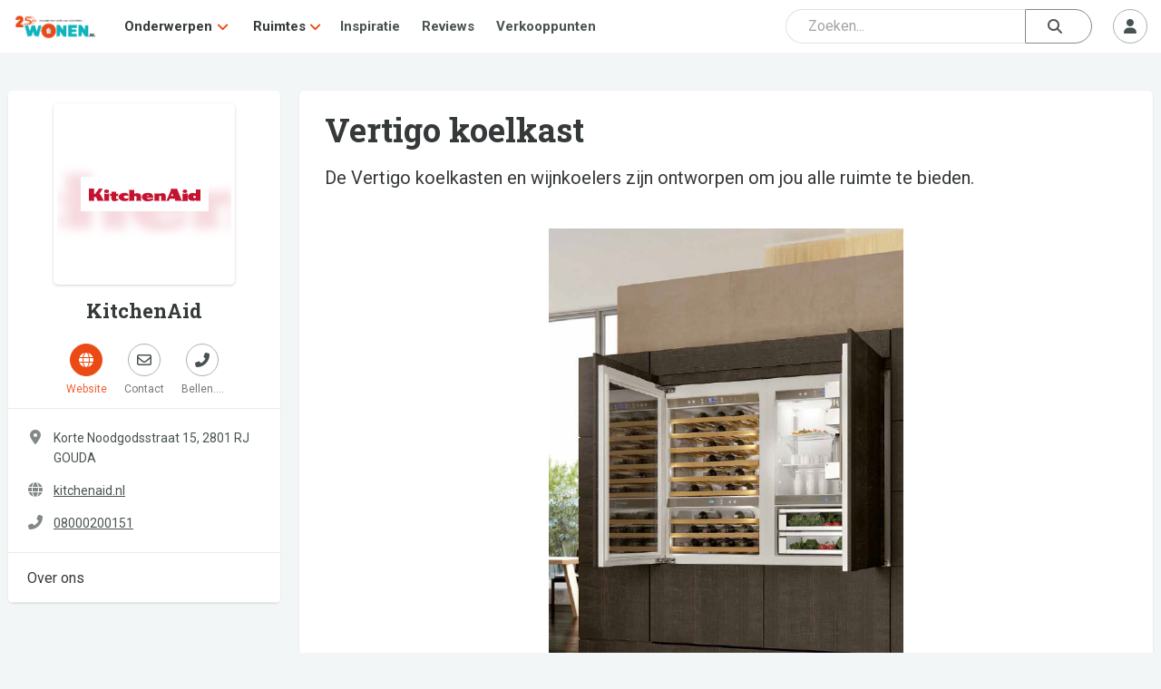

--- FILE ---
content_type: text/html; charset=UTF-8
request_url: https://www.wonen.nl/keuken/koelkast-diepvriezer/vertigo-koelkast
body_size: 11741
content:

<!DOCTYPE html>
<html lang="nl">

<head>
	<meta charset="UTF-8">
	<meta http-equiv="X-UA-Compatible" content="IE=edge">
	<meta http-equiv="Cache-control" content="public">
	<meta name="viewport" content="width=device-width, initial-scale=1, shrink-to-fit=no">
	<meta name="referrer" content="origin">
	
	<title>Vertigo koelkast - koelkast-diepvriezer - keuken - Wonen.nl </title>
	
	<meta name="description" content="De Vertigo koelkasten en wijnkoelers zijn ontworpen om jou alle ruimte te bieden." />
	
	
    <meta property="og:type" content="website">
    <meta property="og:title" content="Vertigo koelkast - koelkast-diepvriezer - keuken - Wonen.nl" />
    <meta property="og:description" content="De Vertigo koelkasten en wijnkoelers zijn ontworpen om jou alle ruimte te bieden." />
    <meta property="og:url" content="https://www.wonen.nl/keuken/koelkast-diepvriezer/vertigo-koelkast" />
    <meta property="og:image" content="https://www.wonen.nl/images/680299/Vertigo-koelkast-wijnklimaatkast-KitchenAid.jpg" />
	
	
	<meta name="twitter:card" content="summary_large_image" />
	<meta name="twitter:site" content="@WONENnl" />
	<meta name="twitter:title" content="Vertigo koelkast - koelkast-diepvriezer - keuken - Wonen.nl" />
	<meta name="twitter:description" content="De Vertigo koelkasten en wijnkoelers zijn ontworpen om jou alle ruimte te bieden." />
	<meta name="twitter:image" content="https://www.wonen.nl/images/680299/Vertigo-koelkast-wijnklimaatkast-KitchenAid.jpg" />
	
	<link rel="icon" href="/img/Wnl_favicon_20.png" type="image/png">

	<link rel="stylesheet" href="https://fonts.googleapis.com/css2?family=Roboto:ital,wght@0,400;0,700;1,400;1,700&display=swap">
	<link rel="stylesheet" href="https://fonts.googleapis.com/css2?family=Roboto+Slab:wght@400;600;700&display=swap">
	<script src="https://kit.fontawesome.com/ecbd4a23fd.js" crossorigin="anonymous"></script>
	<link rel="stylesheet" href="https://stackpath.bootstrapcdn.com/bootstrap/4.3.1/css/bootstrap.min.css" integrity="sha384-ggOyR0iXCbMQv3Xipma34MD+dH/1fQ784/j6cY/iJTQUOhcWr7x9JvoRxT2MZw1T" crossorigin="anonymous">
	<link rel="stylesheet" href="https://cdnjs.cloudflare.com/ajax/libs/tagmanager/3.0.2/tagmanager.min.css">
	<link rel="stylesheet" href="/js/jquery-ui-1.12.1/jquery-ui.min.css">
	<link rel="stylesheet" href="/js/jquery-ui-1.12.1/jquery-ui.theme.min.css">
	<link rel="stylesheet" href="/css/wonen.css">
	<link rel="stylesheet" href="/css/wonen-compact.css">
	<link rel="stylesheet" href="/css/wonen-type.css">
	
		
		<link rel="stylesheet" href="/css/wnlNewStyle.css?v=6.4.0">

	<script>
		var PATH = "";
	</script>
	<script src="/js/jquery-3.7.1.js"></script>
	<script src="/js/jquery-ui-1.12.1/jquery-ui.min.js"></script>
	<script src="https://stackpath.bootstrapcdn.com/bootstrap/4.3.1/js/bootstrap.bundle.min.js" integrity="sha384-xrRywqdh3PHs8keKZN+8zzc5TX0GRTLCcmivcbNJWm2rs5C8PRhcEn3czEjhAO9o" crossorigin="anonymous"></script>
	<script src="/js/typeahead_bundle.js"></script>
	<script  src="https://cdnjs.cloudflare.com/ajax/libs/modernizr/2.8.3/modernizr.js"></script>
	<script src="/js/masonry.pkgd.min.js"></script>
	<script  src="/js/classie.js"></script>
	
	
	<script   src="/js/AnimOnScroll.js"></script>
	<script  src="https://cdnjs.cloudflare.com/ajax/libs/jquery.imagesloaded/4.1.4/imagesloaded.pkgd.min.js"></script>
	<script src="https://cdnjs.cloudflare.com/ajax/libs/tether/1.4.0/js/tether.min.js"></script>
	
	
	<!-- Google tag (gtag.js) -->
<script async src="https://www.googletagmanager.com/gtag/js?id=G-6WM0PL0NN9"></script>
<script>
  window.dataLayer = window.dataLayer || [];
  function gtag(){dataLayer.push(arguments);}
  gtag('js', new Date());

  gtag('config', 'G-6WM0PL0NN9');
</script>
	
	 <script async src="https://securepubads.g.doubleclick.net/tag/js/gpt.js"></script>




    <script>
        window.googletag = window.googletag || {cmd: []};
        googletag.cmd.push(function() {
            googletag.defineSlot('/421482288/wonen_rectangle_1', [300, 250], 'div-gpt-ad-1505474055554-0').addService(googletag.pubads());
            googletag.defineSlot('/421482288/wonen_rectangle_2', [300, 250], 'div-gpt-ad-1505474055554-1').addService(googletag.pubads());
            googletag.defineSlot('/421482288/wonen_rectangle_3', [300, 250], 'div-gpt-ad-1505474055554-2').addService(googletag.pubads());
            googletag.defineSlot('/421482288/wonen_rectangle_4', [300, 250], 'div-gpt-ad-1505474055554-3').addService(googletag.pubads());
            googletag.defineSlot('/421482288/wonen_rectangle_5', [300, 250], 'div-gpt-ad-1505474055554-4').addService(googletag.pubads());
            googletag.pubads().enableSingleRequest();
            googletag.pubads().collapseEmptyDivs();
            googletag.enableServices();
        });
    </script>
	
</head>



<body class="l-body">
	<nav class="c-navHeader is-closed is-searchClosed">
    <div class="l-container">
        <a class="c-navHeader__logo" href="/">
            <img src="/img/WONENnl-logo-205x58.png" height="30px" alt="WONEN.nl" title="WONEN.nl" />
        </a>
        <div class="c-navHeader__navMenu">
            <div class="hide-desktop">
                <div id="js-navMenuCategories" class="c-navHeaderSubMenu is-closed js-navHeaderSubMenu">
                    <div class="c-navHeaderSubMenu__main c-navHeaderSubMenu__main--next js-navHeaderSubMenu__next">
                        <i class="c-navHeaderSubMenu__back fas fa-angle-left"></i>
                        <span class="c-navHeaderSubMenu__name">Onderwerpen</span>
                        <i class="c-navHeaderSubMenu__forward fas fa-angle-right"></i>
                    </div>
                    <div class="c-navHeaderSubMenu is-closed js-navHeaderSubMenu">
                        <ul class="dropdown-grid dropdown-grid--mobile">
                                                            <li>
                                    <i class="fas fa-angle-right c-navHeaderDrop__angleL" aria-hidden="true"></i>
                                    <a href="/tag/baby-kinderkamer">
                                        <p>Baby- &amp; Kinderkamer</p>
                                    </a>
                                </li>
                                                            <li>
                                    <i class="fas fa-angle-right c-navHeaderDrop__angleL" aria-hidden="true"></i>
                                    <a href="/tag/badkamer">
                                        <p>Badkamer</p>
                                    </a>
                                </li>
                                                            <li>
                                    <i class="fas fa-angle-right c-navHeaderDrop__angleL" aria-hidden="true"></i>
                                    <a href="/tag/binnenklimaat">
                                        <p>Binnenklimaat</p>
                                    </a>
                                </li>
                                                            <li>
                                    <i class="fas fa-angle-right c-navHeaderDrop__angleL" aria-hidden="true"></i>
                                    <a href="/tag/bouwen">
                                        <p>Bouwen</p>
                                    </a>
                                </li>
                                                            <li>
                                    <i class="fas fa-angle-right c-navHeaderDrop__angleL" aria-hidden="true"></i>
                                    <a href="/tag/diensten">
                                        <p>Diensten</p>
                                    </a>
                                </li>
                                                            <li>
                                    <i class="fas fa-angle-right c-navHeaderDrop__angleL" aria-hidden="true"></i>
                                    <a href="/tag/haard-kachel">
                                        <p>Haard &amp; Kachel</p>
                                    </a>
                                </li>
                                                            <li>
                                    <i class="fas fa-angle-right c-navHeaderDrop__angleL" aria-hidden="true"></i>
                                    <a href="/tag/huisdier">
                                        <p>Huisdier</p>
                                    </a>
                                </li>
                                                            <li>
                                    <i class="fas fa-angle-right c-navHeaderDrop__angleL" aria-hidden="true"></i>
                                    <a href="/tag/keuken">
                                        <p>Keuken</p>
                                    </a>
                                </li>
                                                            <li>
                                    <i class="fas fa-angle-right c-navHeaderDrop__angleL" aria-hidden="true"></i>
                                    <a href="/tag/langer-thuis-wonen">
                                        <p>Langer Thuis Wonen</p>
                                    </a>
                                </li>
                                                            <li>
                                    <i class="fas fa-angle-right c-navHeaderDrop__angleL" aria-hidden="true"></i>
                                    <a href="/tag/meubels">
                                        <p>Meubels</p>
                                    </a>
                                </li>
                                                            <li>
                                    <i class="fas fa-angle-right c-navHeaderDrop__angleL" aria-hidden="true"></i>
                                    <a href="/tag/slaapkamer">
                                        <p>Slaapkamer</p>
                                    </a>
                                </li>
                                                            <li>
                                    <i class="fas fa-angle-right c-navHeaderDrop__angleL" aria-hidden="true"></i>
                                    <a href="/tag/smart-home">
                                        <p>Smart Home</p>
                                    </a>
                                </li>
                                                            <li>
                                    <i class="fas fa-angle-right c-navHeaderDrop__angleL" aria-hidden="true"></i>
                                    <a href="/tag/tuin-serre-overkapping">
                                        <p>Tuin, Serre &amp; Overkapping</p>
                                    </a>
                                </li>
                                                            <li>
                                    <i class="fas fa-angle-right c-navHeaderDrop__angleL" aria-hidden="true"></i>
                                    <a href="/tag/verbouwen">
                                        <p>Verbouwen</p>
                                    </a>
                                </li>
                                                            <li>
                                    <i class="fas fa-angle-right c-navHeaderDrop__angleL" aria-hidden="true"></i>
                                    <a href="/tag/vloer">
                                        <p>Vloer</p>
                                    </a>
                                </li>
                                                            <li>
                                    <i class="fas fa-angle-right c-navHeaderDrop__angleL" aria-hidden="true"></i>
                                    <a href="/tag/wellness-zwembad">
                                        <p>Wellness &amp; Zwembad</p>
                                    </a>
                                </li>
                                                            <li>
                                    <i class="fas fa-angle-right c-navHeaderDrop__angleL" aria-hidden="true"></i>
                                    <a href="/tag/woonkamer">
                                        <p>Woonkamer</p>
                                    </a>
                                </li>
                                                    </ul>
                    </div>
                </div>
                <div id="js-navMenuCategories" class="c-navHeaderSubMenu is-closed js-navHeaderSubMenu">
                    <div class="c-navHeaderSubMenu__main c-navHeaderSubMenu__main--next js-navHeaderSubMenu__next">
                        <i class="c-navHeaderSubMenu__back fas fa-angle-left"></i>
                        <span class="c-navHeaderSubMenu__name">Ruimtes</span> 
                        <i class="c-navHeaderSubMenu__forward fas fa-angle-right"></i>
                    </div>
                    <div class="c-navHeaderSubMenu is-closed js-navHeaderSubMenu">
                        <ul class="dropdown-grid dropdown-grid--mobile">
                                                            <li>
                                    <i class="fas fa-angle-right c-navHeaderDrop__angleL" aria-hidden="true"></i>
                                    <a href="/ruimte/Badkamer">
                                        <p>Badkamer</p>
                                    </a>
                                </li>
                                                            <li>
                                    <i class="fas fa-angle-right c-navHeaderDrop__angleL" aria-hidden="true"></i>
                                    <a href="/ruimte/Keuken">
                                        <p>Keuken</p>
                                    </a>
                                </li>
                                                            <li>
                                    <i class="fas fa-angle-right c-navHeaderDrop__angleL" aria-hidden="true"></i>
                                    <a href="/ruimte/Slaapkamer">
                                        <p>Slaapkamer</p>
                                    </a>
                                </li>
                                                            <li>
                                    <i class="fas fa-angle-right c-navHeaderDrop__angleL" aria-hidden="true"></i>
                                    <a href="/ruimte/Tuin">
                                        <p>Tuin</p>
                                    </a>
                                </li>
                                                            <li>
                                    <i class="fas fa-angle-right c-navHeaderDrop__angleL" aria-hidden="true"></i>
                                    <a href="/ruimte/Woonkamer">
                                        <p>Woonkamer</p>
                                    </a>
                                </li>
                                                            <li>
                                    <i class="fas fa-angle-right c-navHeaderDrop__angleL" aria-hidden="true"></i>
                                    <a href="/ruimte/Zolders">
                                        <p>Zolders</p>
                                    </a>
                                </li>
                                                    </ul>
                    </div>
                </div>
            </div>
            <div class="hide-mobile">
                <div class="c-navHeaderDrop">
                    <div class="c-navHeaderDrop__name">
                        <a href="#">Onderwerpen</a>
			            <i class="fas fa-angle-down c-navHeaderDrop__angleR" aria-hidden="true"></i>
                    </div>
                     <div class="dropdown-menu">
                        <ul class="dropdown-grid">
                                                            <li>
                                    <i class="fas fa-angle-right c-navHeaderDrop__angleL" aria-hidden="true"></i>
                                    <a href="/tag/baby-kinderkamer">
                                        <p>Baby- &amp; Kinderkamer</p>
                                    </a>
                                </li>
                                                            <li>
                                    <i class="fas fa-angle-right c-navHeaderDrop__angleL" aria-hidden="true"></i>
                                    <a href="/tag/badkamer">
                                        <p>Badkamer</p>
                                    </a>
                                </li>
                                                            <li>
                                    <i class="fas fa-angle-right c-navHeaderDrop__angleL" aria-hidden="true"></i>
                                    <a href="/tag/binnenklimaat">
                                        <p>Binnenklimaat</p>
                                    </a>
                                </li>
                                                            <li>
                                    <i class="fas fa-angle-right c-navHeaderDrop__angleL" aria-hidden="true"></i>
                                    <a href="/tag/bouwen">
                                        <p>Bouwen</p>
                                    </a>
                                </li>
                                                            <li>
                                    <i class="fas fa-angle-right c-navHeaderDrop__angleL" aria-hidden="true"></i>
                                    <a href="/tag/diensten">
                                        <p>Diensten</p>
                                    </a>
                                </li>
                                                            <li>
                                    <i class="fas fa-angle-right c-navHeaderDrop__angleL" aria-hidden="true"></i>
                                    <a href="/tag/haard-kachel">
                                        <p>Haard &amp; Kachel</p>
                                    </a>
                                </li>
                                                            <li>
                                    <i class="fas fa-angle-right c-navHeaderDrop__angleL" aria-hidden="true"></i>
                                    <a href="/tag/huisdier">
                                        <p>Huisdier</p>
                                    </a>
                                </li>
                                                            <li>
                                    <i class="fas fa-angle-right c-navHeaderDrop__angleL" aria-hidden="true"></i>
                                    <a href="/tag/keuken">
                                        <p>Keuken</p>
                                    </a>
                                </li>
                                                            <li>
                                    <i class="fas fa-angle-right c-navHeaderDrop__angleL" aria-hidden="true"></i>
                                    <a href="/tag/langer-thuis-wonen">
                                        <p>Langer Thuis Wonen</p>
                                    </a>
                                </li>
                                                            <li>
                                    <i class="fas fa-angle-right c-navHeaderDrop__angleL" aria-hidden="true"></i>
                                    <a href="/tag/meubels">
                                        <p>Meubels</p>
                                    </a>
                                </li>
                                                            <li>
                                    <i class="fas fa-angle-right c-navHeaderDrop__angleL" aria-hidden="true"></i>
                                    <a href="/tag/slaapkamer">
                                        <p>Slaapkamer</p>
                                    </a>
                                </li>
                                                            <li>
                                    <i class="fas fa-angle-right c-navHeaderDrop__angleL" aria-hidden="true"></i>
                                    <a href="/tag/smart-home">
                                        <p>Smart Home</p>
                                    </a>
                                </li>
                                                            <li>
                                    <i class="fas fa-angle-right c-navHeaderDrop__angleL" aria-hidden="true"></i>
                                    <a href="/tag/tuin-serre-overkapping">
                                        <p>Tuin, Serre &amp; Overkapping</p>
                                    </a>
                                </li>
                                                            <li>
                                    <i class="fas fa-angle-right c-navHeaderDrop__angleL" aria-hidden="true"></i>
                                    <a href="/tag/verbouwen">
                                        <p>Verbouwen</p>
                                    </a>
                                </li>
                                                            <li>
                                    <i class="fas fa-angle-right c-navHeaderDrop__angleL" aria-hidden="true"></i>
                                    <a href="/tag/vloer">
                                        <p>Vloer</p>
                                    </a>
                                </li>
                                                            <li>
                                    <i class="fas fa-angle-right c-navHeaderDrop__angleL" aria-hidden="true"></i>
                                    <a href="/tag/wellness-zwembad">
                                        <p>Wellness &amp; Zwembad</p>
                                    </a>
                                </li>
                                                            <li>
                                    <i class="fas fa-angle-right c-navHeaderDrop__angleL" aria-hidden="true"></i>
                                    <a href="/tag/woonkamer">
                                        <p>Woonkamer</p>
                                    </a>
                                </li>
                                                    </ul>
                    </div>
                </div>

                <div class="c-navHeaderDrop">
                    <div class="c-navHeaderDrop__name">
                        <a href="#">Ruimtes</a>
                        <i class="fas fa-angle-down c-navHeaderDrop__angleR" aria-hidden="true"></i>
                    </div>
                    <div class="dropdown-menu">
                        <ul class="dropdown-grid">
                                                            <li>
                                    <i class="fas fa-angle-right c-navHeaderDrop__angleL" aria-hidden="true"></i>
                                    <a href="/ruimte/Badkamer">
                                        <p>Badkamer</p>
                                    </a>
                                </li>
                                                            <li>
                                    <i class="fas fa-angle-right c-navHeaderDrop__angleL" aria-hidden="true"></i>
                                    <a href="/ruimte/Keuken">
                                        <p>Keuken</p>
                                    </a>
                                </li>
                                                            <li>
                                    <i class="fas fa-angle-right c-navHeaderDrop__angleL" aria-hidden="true"></i>
                                    <a href="/ruimte/Slaapkamer">
                                        <p>Slaapkamer</p>
                                    </a>
                                </li>
                                                            <li>
                                    <i class="fas fa-angle-right c-navHeaderDrop__angleL" aria-hidden="true"></i>
                                    <a href="/ruimte/Tuin">
                                        <p>Tuin</p>
                                    </a>
                                </li>
                                                            <li>
                                    <i class="fas fa-angle-right c-navHeaderDrop__angleL" aria-hidden="true"></i>
                                    <a href="/ruimte/Woonkamer">
                                        <p>Woonkamer</p>
                                    </a>
                                </li>
                                                            <li>
                                    <i class="fas fa-angle-right c-navHeaderDrop__angleL" aria-hidden="true"></i>
                                    <a href="/ruimte/Zolders">
                                        <p>Zolders</p>
                                    </a>
                                </li>
                                                    </ul>
                    </div>
                </div>
            </div>
            <a class="c-navHeader__navItem" href="/inspiratie">Inspiratie</a>
            <a class="c-navHeader__navItem" href="/thuis-getest">Reviews</a>
            <a class="c-navHeader__navItem" href="/verkooppunten?group=badkamer">Verkooppunten</a>
        </div>
        <div class="c-navHeader__btns">
            <div class="c-navHeader__btns">
                <div class="c-navHeader__searchSlot"> 
				
				
<div class="c-srchHeader" id="js-navSearch">
    <div class="l-container">
        <form id="searchForm" class="navbar-search flex-grow-1 rounded_form" role="search" action="/zoeken" autocomplete="off">

    <input type="hidden" autocomplete="off" />

    <div class="input_container-icon right mb-0">

        <input id="js-searchInput" class="form-control searchBar" type="text" name="q" autocomplete="off" spellcheck="false" placeholder="Zoeken..." />

        <button id="submitSearch" class="btn btn-search" type="submit">
            <i class="fas fa-search"></i>
        </button>
    </div>
</form>

<div id="js-srchSuggest" class="c-srchSuggest">
    <div class="l-container--block">
        <div id="js-srchSuggestions"></div>
    </div>
</div>

<script type="text/javascript">
    $(document).ready(function() {
        $("#js-searchInput").keyup(function() {
            var srchQ = $(this).val();
            if ((srchQ != "") && (srchQ.length > 2)) {
                $.ajax({
                    url: PATH + '/ajax/wnlNavSearch--resultAjax.php',
                    method: 'POST',
                    data: {
                        srchQ: srchQ
                    },
                    success: function(data) {
                        $('#js-srchSuggestions').html(data);
                        $('#js-srchSuggest').addClass('is-suggesting');
                    }
                });
            } else {
                $('#js-srchSuggest').removeClass('is-suggesting');
            }
        });
    });
</script>
    </div>
</div>
				
				
				</div> <!-- Placeholder slot -->
                                    <div class="c-navHeader__mobileOnly">
                        <button id="js-searchToggle" class="c-btn m--default m--iconCircle" type="button">
                <span class="c-navHeader__menuIcon c-navHeader__searchIcon--close">
                    <i class="fas fa-times"></i>
                </span>
                            <span class="c-navHeader__menuIcon c-navHeader__searchIcon--open">
                    <i class="fas fa-search"></i>
                </span>
                        </button>
                    </div>
                            </div>
            <div id="js-userMenuContainer" class="c-userMenu">
                                    <button id="js-userMenuToggle" class="c-btn m--default m--iconCircle" type="button">
                        <i class="fas fa-user"></i>
                    </button>
                    <div id="js-userMenu" class="c-userMenu__menu m--userIn is-closed">
                        <button class="c-btn m--default" data-toggle="modal" data-target="#login-modal">Inloggen</button>
                        <button class="c-btn m--primary" data-toggle="modal" data-target="#aanmelden-modal">Aanmelden</button>
                    </div>
                            </div>
            <button id="js-mobileMenuToggle" class="c-btn m--default m--iconCircle" type="button">
				<span class="c-navHeader__menuIcon c-navHeader__menuIcon--close">
					<i class="fas fa-times"></i>
				</span>
                <span class="c-navHeader__menuIcon c-navHeader__menuIcon--open">
					<i class="fas fa-bars"></i>
				</span>
            </button>
        </div>
    </div>
	   <!-----test -->
</nav>

<script src="/js/wnlNavHeader.js"></script>


<script>

    function moveSearchBar() {
        const searchBar = document.getElementById('js-navSearch');
        const searchSlot = document.querySelector('.c-navHeader__searchSlot');

        if (window.innerWidth >= 786) {
            // Move search into navbar
            if (!searchSlot.contains(searchBar)) {
                searchSlot.appendChild(searchBar);
            }
        } else {
            // Move search outside (below navbar)
            const afterNav = document.querySelector('.c-navHeader').nextElementSibling;
            if (afterNav && searchBar !== afterNav) {
                document.body.insertBefore(searchBar, afterNav);
            }
        }
    }

    function handleResize() {
        const $searchBar = $(".c-srchHeader");
        const $navHeader = $(".c-navHeader");

        if (window.innerWidth >= 786) {
            // On desktop: always show search bar
            $searchBar.addClass("is-open").removeClass("is-closed");
            $navHeader.removeClass("is-searchClosed").addClass("is-searchOpen");
        }
    }

    // Run on load and resize
    window.addEventListener('DOMContentLoaded', moveSearchBar);
    window.addEventListener('resize', moveSearchBar);

    // Initial call to handleResize
    $(window).on("resize", handleResize);
    $(document).ready(handleResize);


</script>

	<div class="wonen-content">
	boe
		<div class="l-wrapper">
    <div class="l-wrapper__shrink">
        <div class="l-stickyParent">
            <div class="l-stickyBlock c-bdrHeader">
                <a class="l-section c-bdrHeader__naw" href="/bedrijf/kitchenaid-benelux">
                    <div class="c-bdrAvatar">
                        <div class="c-bdrAvatar__bg" style="background-image:url('/images/680299/Wonennl-logo-Kitchenaid.png');" aria-hidden="true"></div>
                        <img class="c-bdrAvatar__img" src="/images/680299/Wonennl-logo-Kitchenaid.png" alt="Profielfoto van KitchenAid">
                    </div>
                    <div class="c-bdrProName c-anchor">KitchenAid</div>
                </a>
                <div class="l-section c-bdrHeader__actions">
                    <a class="c-btnTxtBelow" href="https://www.kitchenaid.nl/" target="_blank">
                        <div class="c-btn m--primary c-btnTxtBelow__btn">
                            <i class="fas fa-globe" aria-hidden="true"></i>
                        </div>
                        <div class="c-btnTxtBelow__txt">Website</div>
                    </a>
                    <button type="button" class="c-btnTxtBelow" data-toggle="modal" data-target="#naw-aanvraag-modal">
                        <div class="c-btn m--default c-btnTxtBelow__btn">
                            <i class="far fa-envelope" aria-hidden="true"></i>
                        </div>
                        <div class="c-btnTxtBelow__txt">Contact</div>
                    </button>
                                            <a class="c-btnTxtBelow" href="tel:08000200151">
                            <div class="c-btn m--default c-btnTxtBelow__btn">
                                <i class="fas fa-phone-alt" aria-hidden="true"></i>
                            </div>
                            <div class="c-btnTxtBelow__txt">Bellen....</div>
                        </a>
                                    </div>
                <div class="l-section c-bdrHeader__info">
                                            <div class="c-bdrHeader__infoRow">
                            <div class="c-bdrHeader__infoIcon">
                                <i class="fas fa-map-marker-alt" aria-hidden="true"></i>
                            </div>
                            <div class="c-bdrHeader__infoTxt">Korte Noodgodsstraat 15, 2801 RJ  GOUDA</div>
                        </div>



                                            <div class="c-bdrHeader__infoRow">
                        <div class="c-bdrHeader__infoIcon">
                            <i class="fas fa-globe" aria-hidden="true"></i>
                        </div>
                        <a class="c-bdrHeader__infoTxt m--anchor" href="https://www.kitchenaid.nl" target="_blank">kitchenaid.nl</a>
                    </div>
                                            <div class="c-bdrHeader__infoRow">
                            <div class="c-bdrHeader__infoIcon">
                                <i class="fas fa-phone-alt" aria-hidden="true"></i>
                            </div>
                            <a class="c-bdrHeader__infoTxt m--anchor" href="tel:08000200151">08000200151</a>
                        </div>
                                    </div>

                







                <div class="l-section l-touchMove c-bdrHeader__nav">
                    <nav id="js-bdrNav" class="l-touchMove__inner">
                        <a class="c-bdrHeader__navA" href="/bedrijf/kitchenaid-benelux">Over ons</a>
                                            </nav>
                </div>

            </div>
        </div>
    </div>
    <div class="l-wrapper__grow">
                    <div class="c-bdrOverzicht__section">
                <header class="c-prdHeader">
                    <h1 class="c-prdHeader__title">Vertigo koelkast</h1>
                    <p class="c-prdHeader__sum">De Vertigo koelkasten en wijnkoelers zijn ontworpen om jou alle ruimte te bieden.</p>
                </header>
                <div id="carouselArtikelPartner" class="carousel slide" data-ride="carousel" data-interval="false">
                    <div class="carousel-inner">
                        <div class="carousel-item active"><div class="car-inner-img img-container"><figure class="w-100"><img id="Take_Foto" src="/images/680299/Vertigo-koelkast-wijnklimaatkast-KitchenAid.jpg" alt="Foto: Vertigo koelkast wijnklimaatkast KitchenAid"></figure></div></div><div class="carousel-item"><div class="car-inner-img img-container"><figure class="w-100"><img id="Take_Foto" src="/images/680299/Vertigo-koelkast-wijnklimaatkast-KitchenAid-1.jpg" alt="Foto: Vertigo koelkast wijnklimaatkast KitchenAid 1"></figure></div></div><div class="carousel-item"><div class="car-inner-img img-container"><figure class="w-100"><img id="Take_Foto" src="/images/680299/Vertigo-koelkast-wijnklimaatkast-KitchenAid-2.jpg" alt="Foto: Vertigo koelkast wijnklimaatkast KitchenAid 2"></figure></div></div>                        <a class="carousel-control-prev" href="#carouselArtikelPartner" role="button" data-slide="prev"><i class="fas fa-angle-left"></i></a><a class="carousel-control-next" href="#carouselArtikelPartner" role="button" data-slide="next"><i class="fas fa-angle-right"></i></a>                    </div>
                    <ol class="carousel-indicators"><li data-target="#carouselArtikelPartner" data-slide-to="0" class=" active" style="background-image: url('/images/680299/Vertigo-koelkast-wijnklimaatkast-KitchenAid.jpg');"></li><li data-target="#carouselArtikelPartner" data-slide-to="1" class="" style="background-image: url('/images/680299/Vertigo-koelkast-wijnklimaatkast-KitchenAid-1.jpg');"></li><li data-target="#carouselArtikelPartner" data-slide-to="2" class="" style="background-image: url('/images/680299/Vertigo-koelkast-wijnklimaatkast-KitchenAid-2.jpg');"></li></ol>                </div>
            </div>
            <div class="c-bdrOverzicht__section">
                <div id="artikel">
                    <section><h2>Vertigo koelkast</h2><p>Je kunt Vertigo koelkast zo aanpassen dat ze aan al je persoonlijke eisen voldoet, door bijvoorbeeld de multifunctionele lade in te&nbsp;stellen naar wens: als koelkast, vriezer of als Dynamic 0&deg; zone, de functie speciaal gecre&euml;erd voor het bewaren van verse en specifieke ingredienten. Door de verstelbare draagplateaus is ook de verdeling van je koelkast volledig aanpasbaar.</p>
<p>De wijnkoelers bieden met hun ruime legplanken plaats tot 81 flessen van je meest kostbare wijncollectie.</p>
<p>Maar het is niet alleen de hoeveelheid die telt. Want een gecontroleerde temperatuur en aangepaste luchtvochtigheid zijn essentieel voor het behouden van versheid en smaak.</p>
<p>Daarom zijn de koelkasten en wijnkelders van KitchenAid uitgerust met slimme functies die ervoor zorgen dat alles met de grootste zorgvuldigheid bewaard, gekoeld en ingevroren wordt.</p>
<p>En ze hebben er niet alleen op toegezien dat je voedsel en wijn uitstekend bewaard worden. Ook de mogelijkheid tot het combineren is niet uit het oog verloren. Met Vertigo kun je je keuken volledig naar eigen smaak inrichten: dubbele koelkast, vrijstaande wijnkoeler, een &lsquo;koelkast/wijnkoeler&rsquo;- combinatie... allemaal gebouwd volgens jouw eigen voorkeuren.</p>
<p>Niet alleen zijn al deze units als vrijstaande modellen te verkrijgen maar dankzij de tweerichtingsscharnieren kun je ook opteren&nbsp;voor een perfect aansluitende push-in- of inbouwinstallatie, waardoor het geheel een extra gestroomlijnde look krijgt.</p></section><section><h2>Automatische ijsmachine</h2><p>Elk model van de koelingsreeks van Vertigo is uitgerust met een volautomatische ijsmachine, die rechtstreeks aangesloten is op de waterleiding. Het bevat een ge&iuml;ntegreerd waterfilteringssysteem dat ervoor zorgt dat je ijsblokjes altijd zuiver, geurloos en smaakloos zijn.</p></section><section><h2>Snel koelen en vriezen</h2><p>Als je thuiskomt van je wekelijks bezoek aan de supermarkt wil je je boodschappen snel koelen om ze langer verser te houden. De speciale Snel Koelen &amp; Vriezen functie verlaagt de temperatuur met &eacute;&eacute;n druk op de knop, waardoor alle grote hoeveelheden veilig en snel worden gekoeld tot de juiste temperatuur.</p></section><section><h2>Total No Frost</h2><p>Het Total No Frost systeem van Vertigo is volledig automatisch. Je moet dus niet langer de koelkast, het Dynamic 0&deg; compartiment of multi-temperature lade ontdooien. Total No Frost resulteert ook in een snelle afkoeling van je koelkast waardoor deze nog sneller terugkeert naar de normale bedrijfstemperatuur, nadat de deur werd geopend.</p></section><section><h2>Wijnkoeler</h2><p>Vertigo is zo veel meer dan een eenvoudige wijnkoeler. Met een precisiecontrole van de temperatuur en de luchtvochtigheid is het&nbsp;compartiment uitermate geschikt voor het bewaren en het laten verouderen van fijne rode wijnen. Het biedt de ideale omstandigheden voor kurken en laat het volledig potentieel van je kostbare wijnen tot volle ontwikkeling komen, net alsof ze werden bewaard in je eigen ondergrondse wijnkelder.</p></section>					
										
					
                </div>
                <div class="c-stickyActions">
                    <div class="c-stickyActions__action">
                        <a id="prod-website" class="c-btn m--block m--primary external_ref" href="https://www.kitchenaid.nl/" target="_blank">
                            <i class="fas fa-globe c-btn__icon"></i>
                            <span>Website</span>
                        </a>
                    </div>
                    <div class="c-stickyActions__action">
                        <button id="prod-contact" class="c-btn m--block m--default info_req" data-toggle="modal" data-target="#naw-aanvraag-modal">
                            <i class="far fa-envelope c-btn__icon"></i>
                            <span>Contact</span>
                        </button>
                    </div>
                </div>
            </div>
            </div>
</div>
<script type="application/ld+json">{"@context":"https:\/\/schema.org","@type":"Article","mainEntityOfPage":{"@type":"WebPage","@id":"https:\/\/www.wonen.nl\/keuken\/koelkast-diepvriezer\/vertigo-koelkast"},"headline":"Vertigo koelkast","image":"680299\/Vertigo-koelkast-wijnklimaatkast-KitchenAid.jpg","datePublished":"2017-08-15","dateModified":"2023-10-12 13:32:35","author":{"@type":"Organization","name":"KitchenAid"},"publisher":{"@type":"Organization","name":"KitchenAid","logo":{"@type":"ImageObject","url":"https:\/\/www.wonen.nl\/images\/680299\/Wonennl-logo-Kitchenaid.png"}},"description":""}</script><script>
    $("iframe").each(function() {
        if ($(this).is(".podio-webform-frame")) {
            $(this).wrap("<div class='iframe podioForm'/>");
        } else {
            $(this).wrap("<div class='iframe'/>");
        }
    });
</script>
<script src="/js/wnlBedrijf__scrollToNav.js"></script>
<script defer src="/js/img__lzyLoad.js"></script>

	<div><div id="successModal" class="modal fade success-modal" tabindex="-1" role="dialog" aria-hidden="true">
	<div class="modal-dialog modal-dialog-centered">
		<div class="modal-content">
			<button type="button" class="btn btn-outline-light success-close" data-dismiss="modal"><i class="fas fa-times"></i></button>
			<div class="modal-header">
				<h2 id="success"></h2>
			</div>
			<div class="modal-body">
				<p id="success-info"></p>
			</div>
		</div>
	</div>
</div>
<div id="errorModal" class="modal fade error-modal" tabindex="-1" role="dialog" aria-hidden="true">
	<div class="modal-dialog modal-dialog-centered">
		<div class="modal-content">
			<div class="modal-header">
				<h2 id="error"></h2>
			</div>
			<div class="modal-body">
				<p id="error-oplossing"></p>
				<button type="button" class="btn btn-dark" data-dismiss="modal">Ik begrijp het</button>
			</div>
		</div>
	</div>
</div>
<div class="modal" id="naw-aanvraag-modal" tabindex="-1" role="dialog" aria-hidden="true">
	<div class="modal-dialog modal-dialog-centered">
		<div class="modal-content">
			<div class="c-heading">
				<i class="fas fa-envelope c-heading__icon"></i>
				<div class="c-heading__h2">Contact</div>
				<button id="prod-contact-x" class="c-btn m--iconCircle c-heading__closeBtn" type="button" data-dismiss="modal">
					<i class="fas fa-times"></i>
				</button>
			</div>
			<form class="c-form" role="form" id="baan-vraag" name="baan-vraag" method="post" autocomplete="on" validate>
				<div class="l-section m--newSection h-pt0">
					<div class="c-formGroup">
						<div class="c-formGroup__row">
							<div class="c-formGroup__col">
								<label class="c-formGroup__label" for="baan-vraag_e-mail">E-mailadres *</label>
								<input type="email" class="c-form__input" id="baan-vraag_e-mail" name="e-mail" value="" autocomplete="email" required>
							</div>
						</div>
						<div class="c-formGroup__row">
							<div class="c-formGroup__col">
								<label class="c-formGroup__label" for="baan-vraag_naam">Naam *</label>
								<input type="text" class="c-form__input" id="baan-vraag_naam" name="naam" value="" autocomplete="name" required>
							</div>
						</div>
						<div class="c-formGroup__row">
							<div class="c-formGroup__col">
								<label class="c-formGroup__label" for="baan-vraag_t-nummer">Telefoonnummer</label>
								<input type="tel" class="c-form__input" id="baan-vraag_t-nummer" name="t-nummer" value="" autocomplete="tel">
							</div>
						</div>
						<div class="c-formGroup__row">
							<div class="c-formGroup__col">
								<label class="c-formGroup__label" for="baan-vraag_straat">Straat, nummer en evt. toevoeging</label>
								<input type="text" class="c-form__input" id="baan-vraag_straat" name="straat" value="" autocomplete="address-line1">
							</div>
						</div>
						<div class="c-formGroup__row">
							<div class="c-formGroup__col c-formGroup__col--4">
								<label class="c-formGroup__label" for="baan-vraag_postcode">Postcode</label>
								<input type="text" class="c-form__input" id="baan-vraag_postcode" name="postcode" value="" autocomplete="postal-code">
							</div>
							<div class="c-formGroup__col">
								<label class="c-formGroup__label" for="baan-vraag_plaats">Plaats</label>
								<input type="text" class="c-form__input" id="baan-vraag_plaats" name="plaats" value="" autocomplete="address-level2">
							</div>
						</div>
												<div class="c-formGroup__row">
							<div class="c-formGroup__col">
								<label class="c-formGroup__label" for="baan-vraag_opmerking">Vraag of opmerking *</label>
								<textarea class="c-form__input m--textarea m--ta3to6" id="baan-vraag_opmerking" name="opmerking" required></textarea>
							</div>
						</div>
						<input type="hidden" name="type" value="p">
						<input type="hidden" name="nummer" value="365437">
						<input type="hidden" name="member" value="680299">
					</div>
				</div>
									<div class="l-section">
						<label class="ctnr-checkbox" for="privacy-check-aanvraag">
							<input type="checkbox" required id="privacy-check-aanvraag">
							Ja, ik heb het <a class="w-link" style="text-decoration: underline;" target="_blank" href="/privacy">Privacy & Cookiebeleid</a> van WONEN.nl gelezen en ga hiermee akkoord. <i class="required-icon"></i>
							<span class="checkmark"></span>
						</label>
					</div>
								<div class="c-heading">
					<button id="prod-contact-cancel" type="button" class="c-btn" data-dismiss="modal">Annuleren</button>
					<button id="prod-contact-send" type="submit" value="aanvraag" name="submit" class="c-btn m--primary bevestig_versturen h-mlAuto">Versturen</button>
				</div>
			</form>
		</div>
	</div>
</div>

<!-- LOGIN MODAL -->
<div class="modal fade" id="login-modal" tabindex="-1" role="dialog" aria-hidden="true">
	<div class="modal-dialog modal-dialog-centered" role="document">
		<div class="modal-content">
			<div class="modal-header flex-column text-center">
				<div class="modal-title h4 w-100">Log in op WONEN.nl</div>
				<small class="modal-title w-100 h-mt2">MAAK VAN JE HUIS JOUW DROOMHUIS!</small>
				<button type="button" class="close" data-dismiss="modal" aria-label="Close">
					<span aria-hidden="true">&times;</span>
				</button>
			</div>
			<div class="modal-body">
				<form class="c-form h-my2 h-mx2" role="form" method="GET" action="/socials/auth/login.php">

					<div class="c-formGroup">
						<label class="c-formGroup__label" for="username">E-mailadres</label>
						<input type="text" class="c-form__input" id="username" placeholder="" name="email" required>
						<span class="help-block"></span>
					</div>

					<div class="c-formGroup h-mt3">
						<label class="c-formGroup__label" for="password">Wachtwoord</label>
						<input type="password" class="c-form__input" id="password" placeholder="" name="password" required>
						<span class="help-block"></span>
					</div>

					<div class="c-formGroup h-mt1 h-txtRight">
						<span class="c-formGroup__label c-anchor m--inherit" tabindex="-1" data-toggle="modal" data-target="#wwvergeten-modal" data-dismiss="modal">Wachtwoord vergeten?</span>
					</div>

					<input type="hidden" name="app" value="man">
					<button type="submit" value="login" name="submit" class="c-btn m--block m--primary h-mt4">Inloggen</button>

					<div class="c-formGroup h-txtCenter h-mt5">
						<span class="c-formGroup__label">Nog geen account?</span>
						<button class="c-btn m--block m--primary m--outline h-mt1" data-toggle="modal" data-target="#aanmelden-modal" data-dismiss="modal">Maak een account aan</button>
					</div>

				</form>
			</div>
		</div>
	</div>
</div>

<!-- WACHTWOORD VERGETEN MODAL -->
<div class="modal fade" id="wwvergeten-modal" tabindex="-1" role="dialog" aria-hidden="true">
	<div class="modal-dialog modal-dialog-centered" role="document">
		<div class="modal-content">
			<div class="modal-header flex-column text-center">
				<div class="modal-title h4 w-100">Wachtwoord vergeten</div>
				<button type="button" class="close" data-dismiss="modal" aria-label="Close">
					<span aria-hidden="true">&times;</span>
				</button>
			</div>
			<div class="modal-body">
				<form id="wwvergeten" class="c-form h-my2 h-mx2" role="form">

					<div class="c-formGroup">
						<label class="c-formGroup__label" for="ww-username">E-mailadres</label>
						<input type="text" class="c-form__input" id="ww-username" placeholder="" name="email" required>
						<span class="help-block"></span>
					</div>

					<input type="hidden" name="app" value="man">
					<button type="submit" value="login" name="submit" class="c-btn m--block m--primary h-mt4">Wachtwoord resetten</button>

					<div class="c-formGroup h-txtCenter h-mt5">
						<span class="c-formGroup__label">Nog geen account?</span>
						<button class="c-btn m--block m--primary m--outline h-mt1" data-toggle="modal" data-target="#aanmelden-modal" data-dismiss="modal">Maak een account aan</button>
					</div>

				</form>
			</div>
		</div>
	</div>
</div>

<!-- AANMELDEN MODAL -->
<div class="modal fade" id="aanmelden-modal" tabindex="-1" role="dialog" aria-hidden="true">
	<div class="modal-dialog modal-dialog-centered" role="document">
		<div class="modal-content">
			<div class="modal-header flex-column text-center">
				<div class="modal-title h4 w-100">Aanmelden bij WONEN.nl</div>
				<small class="modal-title w-100 h-mt2">MAAK VAN JE HUIS JOUW DROOMHUIS!</small>
				<button type="button" class="close" data-dismiss="modal" aria-label="Close">
					<span aria-hidden="true">&times;</span>
				</button>
			</div>
			<div class="modal-body">
				<form role="form" id="form-aanmelden-modal" class="c-form h-my2 h-mx2" autocomplete="off">

					<div class="c-formGroup">
						<label class="c-formGroup__label" for="newU-username">E-mailadres</label>
						<input type="text" class="c-form__input" id="newU-username" autocomplete="off" name="email" value="" required>
						<span class="help-block"></span>
					</div>

					<div class="c-formGroup h-mt3">
						<label class="c-formGroup__label" for="newU-password">Wachtwoord</label>
						<input type="password" class="c-form__input" id="newU-password" autocomplete="off" name="password" required>
						<span class="help-block"></span>
					</div>

					<div class="c-formGroup h-mt3">
						<label class="c-formGroup__label" for="newU-password_confirm">Wachtwoord herhalen</label>
						<input type="password" class="c-form__input" id="newU-password_confirm" autocomplete="off" name="password_confirm" required>
						<span class="help-block"></span>
					</div>

					<div class="c-formGroup h-mt3">
						<label class="c-formGroup__label" for="newU-name">Naam</label>
						<input type="text" class="c-form__input" id="newU-name" autocomplete="off" name="name" required>
						<span class="help-block"></span>
					</div>

					<div class="c-formGroup h-mt3">
						<label class="ctnr-checkbox" for="privacy-check-aanmelden">
							<input type="checkbox" id="privacy-check-aanmelden" required>
							Ja, ik heb het <a class="w-link" style="text-decoration: underline;" target="_blank" href="/privacy">Privacy & Cookiebeleid</a> van WONEN.nl gelezen en ga hiermee akkoord.
							<span class="checkmark"></span>
						</label>
					</div>

					<input type="hidden" name="app" value="man">
					<button type="submit" value="login" name="submit" class="c-btn m--block m--primary h-mt4 aanmelden">Account aanmaken</button>
					<div class="aanmeldstatusMsg"></div>

					<div class="c-formGroup h-txtCenter h-mt5">
						<span class="c-formGroup__label">Al een account?</span>
						<button class="c-btn m--block m--primary m--outline h-mt1" data-toggle="modal" data-target="#login-modal" data-dismiss="modal">Ga naar inloggen</button>
					</div>

				</form>
			</div>
		</div>
	</div>
</div>

<!-- INTERESSES MODAL -->



<!-- NIEUWSBRIEF MODAL -->
<div class="modal fade" id="nb-aanvraag-modal" tabindex="-1" role="dialog" aria-labelledby="nb-aanvraag-modal" aria-hidden="true">
	<div class="modal-dialog modal-dialog-centered" role="document">
		<div class="modal-content">
			<div class="modal-header flex-column">
				<h5 class="modal-title text-center w-100" id="nb-aanvraag-modalTitle">WONEN.nl nieuwsbrief</h5>
				<button type="button" class="close" data-dismiss="modal" aria-label="Close">
					<span aria-hidden="true">&times;</span>
				</button>
			</div>
			<div class="modal-body pt-4 pb-4">
				<form role="form" method="GET" action="#" id="emailnieuwsbrief" onsubmit="submitnieuwsbrief()">
					<div class="row justify-content-center">
						<div class="col-9">
							<div class="form-group">
								<label for="e-mail" class="control-label modal-form-label">E-mailadres</label>
								<input type="email" class="form-control" id="e-mail" name="e-mail" placeholder="" value="" title="E-mailadres" autocomplete="off" required>
								<span class="help-block"></span>
							</div>
							<div class="mb-4">
								<label class="ctnr-checkbox" for="privacy-check-nbrief">
									<input type="checkbox" required id="privacy-check-nbrief">
									Ja, ik heb het <a class="w-link" style="text-decoration: underline;" target="_blank" href="/privacy">Privacy & Cookiebeleid</a> van WONEN.nl gelezen en ga hiermee akkoord.
									<span class="checkmark"></span>
								</label>
							</div>
						</div>
					</div>
					<div class="row justify-content-center">
						<div class="col-9 mb-2">
							<input type="hidden" name="app" value="man">
							<button type="submit" value="aanvraag" name="submit" class="btn btn-wonen-action w-100">
								Nieuwsbrief ontvangen
							</button>
						</div>
					</div>
				</form>
			</div>
		</div>
	</div>
</div>



</div>
	<script src="/js/toggleCookiebar.js"></script>
<footer class="wonen-footer">
	<div class="footer_grid container">
		<div class="footer_over-wonen">
			<div class="footer_wonen-logo">
				<a href="/">
					<img src="/img/WONENnl-logo-205x58.png" height="58" alt="WONEN.nl" title="WONEN.nl" />
				</a>
				<span>© 2026 - Wonen Media B.V.</span>
			</div>
			<nav>
				<a href="/over-wonen">Over & Contact</a>
				<a href="/copywriter-content-marketeer">Vacature</a>
				
				<a href="/adverteren" rel="nofollow">Adverteren</a>
				<a href="/copyright">Copyright</a>
				<a href="/disclaimer">Disclaimer</a>
				<a href="/privacy">Privacy- & Cookiebeleid</a>
				

                <div class="cookieClick" onclick="toggleCookie('cookie-disclaimer')">Cookies</div>
			</nav>
		</div>
		<div class="footer_nav">
			<h4 class="divider_header">Handige links</h4>
			<nav>
				<a href="/nieuws">Nieuws</a>
				<a href="/inspiratie">Inspiratie</a>
				<a href="/blog">Blog</a>
				<a href="/thuis-getest">Reviews</a>
				<a href="/verkooppunten">Verkooppunten</a>
				<a href="/nieuwsbrief">Nieuwsbrief</a>
				<a href="/magazine">WONEN.nl Magazine</a>
			</nav>
		</div>
		<div class="footer_connect">
			<h4 class="divider_header">Blijf op de hoogte</h4>
			<p>Volg ons op Social Media</p>
			<nav>
				<ul class="social-nav">
					<li><a href="https://www.facebook.com/wonen.nl/" target="_blank" title="Facebook" rel="nofollow" class="facebook"><i class="fab fa-facebook-f"></i></a></li>
					<li><a href="https://twitter.com/wonennl?lang=nl" target="_blank" title="Twitter" rel="nofollow" class="x-twitter"><i class="fab fa-x-twitter"></i></a></li>
					<li><a href="https://www.instagram.com/wonennl/" target="_blank" title="Instagram" rel="nofollow" class="instagram"><i class="fab fa-instagram"></i></a></li>
					<li><a href="https://nl.pinterest.com/wonennl/" target="_blank" title="Pinterest" rel="nofollow" class="pinterest"><i class="fab fa-pinterest-p"></i></a></li>
				</ul>
			</nav>
            <!--Zoho Campaigns Web-Optin Form Starts Here-->
            <script type="text/javascript" src="https://wone-zcmp.maillist-manage.eu/js/optin.min.js" onload="setupSF('sf3z368fad3f4055260e53c1193d0c51129509adcdb4f7e4d6cd1d5bd08544b8f813','ZCFORMVIEW',false,'light',false,'0')"></script>
            <script type="text/javascript">
                function runOnFormSubmit_sf3z368fad3f4055260e53c1193d0c51129509adcdb4f7e4d6cd1d5bd08544b8f813(th){
                    /*Before submit, if you want to trigger your event, "include your code here"*/
                };
            </script>

            <div id="sf3z368fad3f4055260e53c1193d0c51129509adcdb4f7e4d6cd1d5bd08544b8f813" data-type="signupform">
                <div id="customForm">
                    <div class="quick_form_9_css" name="SIGNUP_BODY">
                        <div>
                            <div id="SIGNUP_HEADING" style="font-size: 16px">Ontvang onze wekelijkse interieur-update</div>
                            <div style="position:relative;">
                                <div id="Zc_SignupSuccess" style="display:none;position:absolute;margin-left:4%;width:90%;background-color: white; padding: 3px; border: 3px solid rgb(194, 225, 154);  margin-top: 10px;margin-bottom:10px;word-break:break-all ">
                                    <table width="100%" cellpadding="0" cellspacing="0" border="0">
                                        <tbody>
                                        <tr>
                                            <td width="10%">
                                                <img class="successicon" src="https://wone-zcmp.maillist-manage.eu/images/challangeiconenable.jpg" align="absmiddle" alt="News">
                                            </td>
                                            <td>
                                                <span id="signupSuccessMsg" style="color: rgb(73, 140, 132); font-family: sans-serif; font-size: 14px;word-break:break-word">&nbsp;&nbsp;Thank you for Signing Up</span>
                                            </td>
                                        </tr>
                                        </tbody>
                                    </table>
                                </div>
                            </div>
                            <form method="POST" id="zcampaignOptinForm" action="https://wone-zcmp.maillist-manage.eu/weboptin.zc" target="_zcSignup" class="footer_mail_signup rounded_form">
                                <div class="SIGNUP_FLD">
                                    <input type="text" class="form-control" placeholder="E-mailadres" changeitem="SIGNUP_FORM_FIELD" name="CONTACT_EMAIL" id="EMBED_FORM_EMAIL_LABEL">
                                </div>
                                <div class="SIGNUP_FLD">
                                    <input type="button" class="btn wonen-primary" name="SIGNUP_SUBMIT_BUTTON" id="zcWebOptin" value="Nieuwsbrief ontvangen">
                                </div>
                                <input type="hidden" id="fieldBorder" value="">
                                <input type="hidden" id="submitType" name="submitType" value="optinCustomView">
                                <input type="hidden" id="emailReportId" name="emailReportId" value="">
                                <input type="hidden" id="formType" name="formType" value="QuickForm">
                                <input type="hidden" name="zx" id="cmpZuid" value="14ac818d24">
                                <input type="hidden" name="zcvers" value="2.0">
                                <input type="hidden" name="oldListIds" id="allCheckedListIds" value="">
                                <input type="hidden" id="mode" name="mode" value="OptinCreateView">
                                <input type="hidden" id="zcld" name="zcld" value="1ec244b39a99ccf">
                                <input type="hidden" id="zctd" name="zctd" value="">
                                <input type="hidden" id="document_domain" value="">
                                <input type="hidden" id="zc_Url" value="wone-zcmp.maillist-manage.eu">
                                <input type="hidden" id="new_optin_response_in" value="0">
                                <input type="hidden" id="duplicate_optin_response_in" value="0">
                                <input type="hidden" name="zc_trackCode" id="zc_trackCode" value="ZCFORMVIEW">
                                <input type="hidden" id="zc_formIx" name="zc_formIx" value="3z368fad3f4055260e53c1193d0c51129509adcdb4f7e4d6cd1d5bd08544b8f813">
                                <input type="hidden" id="viewFrom" value="URL_ACTION">
                                <span style="display: none" id="dt_CONTACT_EMAIL">1,true,6,E-mail van contactpersoon,2</span>
                            </form>
                        </div>
                    </div>
                </div>
                <img src="https://wone-zcmp.maillist-manage.eu/images/spacer.gif" id="refImage" onload="referenceSetter(this)" alt="news">
            </div>
            <input type="hidden" id="signupFormType" value="QuickForm_Horizontal">
            <div id="zcOptinOverLay" oncontextmenu="return false" style="display:none;text-align: center; background-color: rgb(0, 0, 0); opacity: 0.5; z-index: 100; position: fixed; width: 100%; top: 0px; left: 0px; height: 988px;"></div>
            <div id="zcOptinSuccessPopup" style="display:none;z-index: 9999;width: 800px; height: 40%;top: 84px;position: fixed; left: 26%;background-color: #FFFFFF;border-color: #E6E6E6; border-style: solid; border-width: 1px;  box-shadow: 0 1px 10px #424242;padding: 35px;">
	<span style="position: absolute;top: -16px;right:-14px;z-index:99999;cursor: pointer;" id="closeSuccess">
		<img src="https://wone-zcmp.maillist-manage.eu/images/videoclose.png" alt="news">
	</span>
                <div id="zcOptinSuccessPanel"></div>
            </div>

            <!--Zoho Campaigns Web-Optin Form Ends Here-->


        </div>
	</div>
</footer>	<script>
		var $_globalURL_type = 'p';
		var $_globalURL_nr = 'p';
		var $_globalSES_wonenID = '';
		// Typeahead collectie modal arrays
		var zoekwoord = [];
		var compleet1 = [];
		var compleet2 = [];
	</script>
	<script>
		(function(i, s, o, g, r, a, m) {
			i['GoogleAnalyticsObject'] = r;
			i[r] = i[r] || function() {
				(i[r].q = i[r].q || []).push(arguments)
			}, i[r].l = 1 * new Date();
			a = s.createElement(o),
				m = s.getElementsByTagName(o)[0];
			a.async = 1;
			a.src = g;
			m.parentNode.insertBefore(a, m)
		})(window, document, 'script', '//www.google-analytics.com/analytics.js', 'ga');
		ga('create', 'UA-33138825-1', 'auto');
		ga('send', 'pageview');
		ga(
			"send",
			"event",
			"pagina soort",
			"type_" + $_globalURL_type,
			window.location.pathname, {
				transport: "beacon",
			}
		);
		var trackOutboundLink = function(url) {
			ga('send', 'event', 'outbound', 'click', url, {
				'transport': 'beacon',
				'hitCallback': function() {
					document.location = url;
				}
			});
		}
		var trackshop = function(url, actie, categorie) {
			ga('send', 'event', categorie, actie, url, {
				'transport': 'beacon'
			});
		}
		$(".shop").click(function() {
			var addressValue = $(this).attr("href");
			var actie = $(this).data("actie");
			var categorie = $(this).data("categorie");
			trackshop(addressValue, actie, categorie);
		});
	</script>
		<script src="/js/dropzone.js"></script>
	<script src="/js/stage.js"></script>
	<script src="/js/wonen.js"></script>
</body>

</html>


--- FILE ---
content_type: application/javascript;charset=UTF-8
request_url: https://wone-zcmp.maillist-manage.eu/ua/TrailEvent?category=update&action=view&trackingCode=ZCFORMVIEW&viewFrom=URL_ACTION&zx=14ac818d24&signupFormIx=3z368fad3f4055260e53c1193d0c51129509adcdb4f7e4d6cd1d5bd08544b8f813&zcvers=2.0&source=https%3A%2F%2Fwww.wonen.nl%2Fkeuken%2Fkoelkast-diepvriezer%2Fvertigo-koelkast
body_size: 805
content:
zcParamsCallback({orgIx:"3z8e8a8cd2324ace3a0fb5ede5c4d3573523ef12d7450426a489a30f1ee47060fd", actIx:"3zca00ed71770d252ca93d4095de2b062474a5261b7080177e5aa4dd60d5cec84d",custIx:"3z2d060b8137776b97f07e38e16e2649c7529076b99aaec6d8bd986c0c7b6d1fac"});
zcSFReferrerCallback({status:"200",encryptSFId:"3z368fad3f4055260e53c1193d0c51129509adcdb4f7e4d6cd1d5bd08544b8f813",zc_ref:"3z8d500ee4bdaa3c469d4108e99d9639944576d2d1d7d0dfb4d74b483401c75807",cntrIx:"3z368fad3f4055260e53c1193d0c5112952ad79811afa5461de8e1196e5b27c1fe"});
